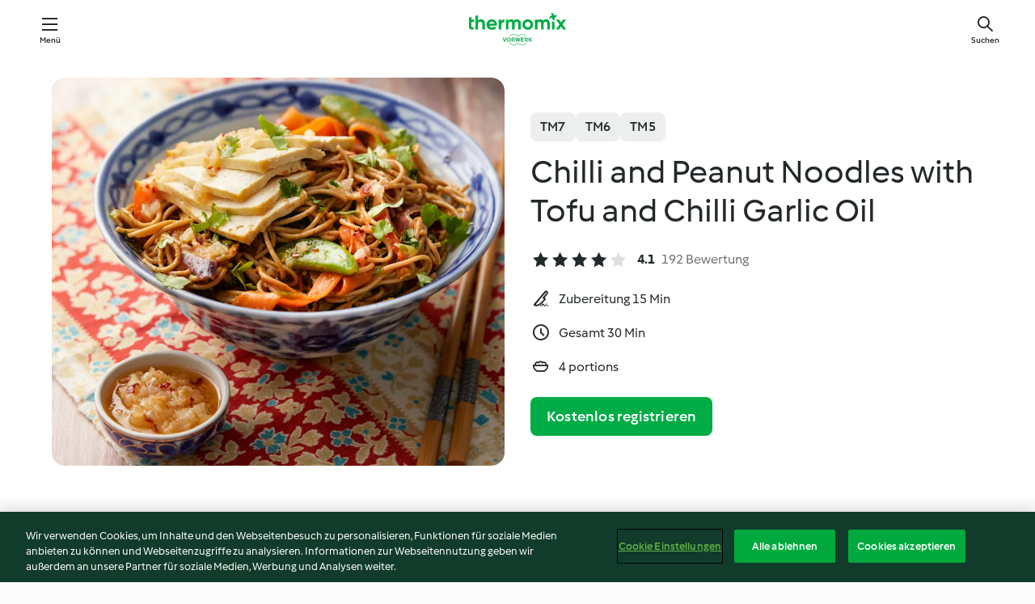

--- FILE ---
content_type: text/html; charset=utf-8
request_url: https://cookidoo.de/recipes/recipe/de-DE/r576824
body_size: 11754
content:
<!DOCTYPE html>
<html
  lang="de-DE"
  class="cicd2-theme">
<head>
    <meta property="og:url" content="https://cookidoo.de/recipes/recipe/de-DE/r576824"/>
    <meta property="og:title" content="Chilli and Peanut Noodles with Tofu and Chilli Garlic Oil"/>
    <meta property="og:description" content="Eine ganze Welt voller Thermomix® Rezepte – Cookidoo® bringt Köstlichkeiten aus aller Welt zu dir nach Hause.
Eine riesige Auswahl an Rezepten und Ideen – hier findest du garantiert bei jedem Besuch kulinarische Inspirationen."/>
    <meta property="og:image" content="https://assets.tmecosys.com/image/upload/t_web_rdp_recipe_584x480/img/recipe/ras/Assets/C6583534-854B-423E-9198-8243D7F369E6/Derivates/f787aa4d-80be-405a-88e8-7659c3e166f0.jpg"/>
    <meta name="robots" content="noarchive"/>
    <meta charset="utf-8">
    <meta name="viewport" content="width=device-width, initial-scale=1, shrink-to-fit=no">
    <link rel="stylesheet" href="https://patternlib-all.prod.external.eu-tm-prod.vorwerk-digital.com/pl-core-29.3.2-b33824b8018a0840049d6c20603cb31e.css">
      <link rel="stylesheet" href="https://patternlib-all.prod.external.eu-tm-prod.vorwerk-digital.com/cicd2-theme-29.3.2-38102d1b98d85afb94b9d25dab3bae9c.css">
    <link rel="stylesheet" href="https://recipepublic-all.prod.external.eu-tm-prod.vorwerk-digital.com/bundle-7e9da6437349bf80779b292c7cffc47b.css">
    <link rel="icon" href="https://patternlib-all.prod.external.eu-tm-prod.vorwerk-digital.com/favicon-02a92602e0cf506ebd0186892a17fd82.ico">
    <link rel="preconnect" href="https://assets.tmecosys.com" crossorigin="anonymous">
    <script>"use strict";(()=>{function c(n){let t=document.cookie.match(new RegExp("(^| )"+n+"=([^;]+)"));if(t)return t[2]}var e={get:c};e.get("v-authenticated")?document.documentElement.classList.add("is-authenticated"):document.documentElement.classList.add("is-unauthenticated");})();
</script>
    <title>Chilli and Peanut Noodles with Tofu and Chilli Garlic Oil - Cookidoo® – das offizielle Thermomix®-Rezept-Portal</title>
    <link rel="stylesheet" href="https://patternlib-all.prod.external.eu-tm-prod.vorwerk-digital.com/pl-recipe-2.18.3-4949e3c3f2b6c536234d63e48d89c215.css">
    <script type="application/ld+json">{"@context":"http://schema.org/","@type":"Recipe","name":"Chilli and Peanut Noodles with Tofu and Chilli Garlic Oil","image":"https://assets.tmecosys.com/image/upload/t_web_rdp_recipe_584x480_1_5x/img/recipe/ras/Assets/C6583534-854B-423E-9198-8243D7F369E6/Derivates/f787aa4d-80be-405a-88e8-7659c3e166f0.jpg","totalTime":"PT30M","cookTime":"PT30M","prepTime":"PT15M","recipeYield":"4 portions","recipeCategory":["Main dishes - other","Main dishes - vegetarian"],"recipeIngredient":[" water","2 garlic cloves","1 tsp dried chilli flakes","50 g shallots","60 g coconut oil","150 g sugar snap peas","1 red pepper","140 g red onions","100 g carrots","200 g dried buckwheat soba noodles","15 g fresh root ginger","50 g peanut butter","45 g tamari","1 tsp sesame oil","40 g rice vinegar","10 g maple syrup","15 g lime juice","20 g Korean chilli paste (gochujang)","280 g firm tofu","10 g fresh coriander leaves","2 sprigs fresh basil leaves"],"nutrition":{"@type":"NutritionInformation","calories":"609 kcal","carbohydrateContent":"54 g","fatContent":"30 g","proteinContent":"25 g"},"inLanguage":"de-DE","author":{"@type":"Organization","name":"Vorwerk Home & Co. KmG","address":"Wolleraustrasse 11a\n8807 Freienbach\nSchweiz","url":"https://cookidoo.de"},"aggregateRating":{"@id":"AggregatedRating"}}</script>
</head>

<body>
  <core-user-info
    condition="html.is-authenticated"
    base="/profile/api/user"
    community-profile="/community/profile/de-DE"
    devices="/customer-devices/api/my-devices/versions"
    >
  </core-user-info>
  
  <div class="page-content">
      
  <header tabindex="-1" class="page-header">
    <div class="page-header__content">
      <a href="#main-content" class="link--skip">Springe zum Hauptinhalt</a>
          <a class="logo page-header__home authenticated-only" href="/foundation/de-DE/for-you"
            aria-label="Link to the home page">
            <img class="logo" src="https://patternlib-all.prod.external.eu-tm-prod.vorwerk-digital.com/logo_thermomix-02469c2fb4fca55fc3c397286d9e7fe0.svg"
              alt="Thermomix®">
          </a>
          <a class="logo page-header__home unauthenticated-only" href="/foundation/de-DE/explore"
            aria-label="Link to the home page">
            <img class="logo" src="https://patternlib-all.prod.external.eu-tm-prod.vorwerk-digital.com/logo_thermomix-02469c2fb4fca55fc3c397286d9e7fe0.svg"
              alt="Thermomix®">
          </a>
      <core-nav class="page-header__nav">
        <nav class="core-nav__nav" role="navigation">
          <button class="core-nav__trigger">Menü</button>
          <div class="core-nav__container">
            <ul class="core-nav__main-links authenticated-only">
                <li class="core-nav__item">
                  <a href="/foundation/de-DE/for-you"
                    class="core-nav__link">Für dich</a>
                </li>
              <li class="core-nav__item">
                <a href="/foundation/de-DE/explore"
                  class="core-nav__link">Entdecken</a>
              </li>
              <li class="core-nav__item">
                <a href="/organize/de-DE/my-recipes"
                  class="core-nav__link">Meine Rezepte</a>
              </li>
              <li class="core-nav__item">
                <a href="/planning/de-DE/my-week"
                  class="core-nav__link">Meine Woche</a>
              </li>
                <li class="core-nav__item">
                  <a href="/shopping/de-DE"
                    class="core-nav__link">Einkaufsliste</a>
                </li>
            </ul>
            <ul class=" core-nav__main-links unauthenticated-only">
              <li class="core-nav__item">
                <a href="/foundation/de-DE/explore"
                  class="core-nav__link">Entdecken</a>
              </li>
              <li class="core-nav__item">
                <a href="/foundation/de-DE/membership"
                  class="core-nav__link">Abo Vorteile</a>
              </li>
              <li class="core-nav__item">
                <a href="/foundation/de-DE/help"
                  class="core-nav__link">Hilfe</a>
              </li>
            </ul>
            <ul class="core-nav__links unauthenticated-only">
              <li class="core-nav__item">
                <a href="/ciam/register/start"
                  class="core-nav__link page-header__sign-up page-header__icon">Registrieren</a>
              </li>
              <li class="core-nav__item">
                <a href="/profile/de-DE/login?redirectAfterLogin=%2Frecipes%2Frecipe%2Fde-DE%2Fr576824"
                  class="core-nav__link page-header__login page-header__icon">Anmelden</a>
              </li>
            </ul>
            <div role="separator" aria-orientation="vertical"
              class="core-nav__separator separator-vertical separator-vertical--silver-20"></div>
            <core-user-profile class="authenticated-only">
              <core-dropdown-menu class="core-nav__dropdown core-nav__dropdown--profile" align="bottom-right">
                <button class="core-dropdown-menu__trigger core-nav__dropdown-trigger">
                  <span class="core-nav__dropdown-trigger-icon" aria-hidden="true"></span>
                  <img class="core-nav__dropdown-trigger-picture" src alt>
                  <span class="core-dropdown-menu__trigger-text">
                      Profil
                  </span>
                </button>
                <div class="core-dropdown-menu__content core-nav__dropdown-content">
                  <ul class="core-dropdown-list core-nav__dropdown-list">
                    <li class="core-community-profile__link">
                      <a href="/community/profile/de-DE"
                        class="core-dropdown-list__item core-nav__link core-nav__link--community">
                        <core-community-profile>
                          <span class="core-community-profile__icon" aria-hidden="true"></span>
                          <img class="core-community-profile__picture" src alt>
                          <div class="core-community-profile__heading-group">
                            <span class="core-community-profile__header">Profil</span>
                            <span class="core-community-profile__subheader">Profil anzeigen</span>
                          </div>
                        </core-community-profile>
                      </a>
                    </li>
                    <li>
                      <a href="/commerce/de-DE/membership"
                        class="core-dropdown-list__item core-nav__link">Konto</a>
                    </li>
                    <li>
                      <a href="/foundation/de-DE/help"
                        class="core-dropdown-list__item core-nav__link">Hilfe</a>
                    </li>
                    <li>
                      <a href="/profile/logout"
                        class="core-dropdown-list__item core-nav__link">Abmelden</a>
                    </li>
                  </ul>
                </div>
              </core-dropdown-menu>
            </core-user-profile>
          </div>
          <div role="separator" aria-orientation="vertical"
            class="core-nav__separator separator-vertical separator-vertical--silver-20"></div>
        </nav>
      </core-nav>
      <a class="page-header__search page-header__icon" href="/search/de-DE"
        aria-label="Suchen">Suchen</a>
    </div>
  </header>
  <recipe-scrollspy>
    <nav class="recipe-scrollspy__nav">
        <a href="#ingredients-section" class="recipe-scrollspy__link">Zutaten</a>
  
      <a href="#difficulty-section" class="recipe-scrollspy__link">Schwierigkeitsgrad</a>
  
        <a href="#nutrition-section" class="recipe-scrollspy__link">Nährwerte</a>
  
        <a href="#also-featured-in-section" class="recipe-scrollspy__link">Auch enthalten in</a>
  
      <a id="recipe-scrollspy-alternative-recipes" href="#alternative-recipes" class="recipe-scrollspy__link">Das könnte dir auch gefallen</a>
    </nav>
  </recipe-scrollspy>

  <recipe-details id="main-content">
    <recipe-card>
      <div class="recipe-card__wrapper">
        <div class="recipe-card__image-wrapper">
            <core-image-loader>
              <img
                class="recipe-card__image"
                  src="https://assets.tmecosys.com/image/upload/t_web_rdp_recipe_584x480/img/recipe/ras/Assets/C6583534-854B-423E-9198-8243D7F369E6/Derivates/f787aa4d-80be-405a-88e8-7659c3e166f0.jpg"
                  srcset="https://assets.tmecosys.com/image/upload/t_web_rdp_recipe_584x480/img/recipe/ras/Assets/C6583534-854B-423E-9198-8243D7F369E6/Derivates/f787aa4d-80be-405a-88e8-7659c3e166f0.jpg 584w, https://assets.tmecosys.com/image/upload/t_web_rdp_recipe_584x480_1_5x/img/recipe/ras/Assets/C6583534-854B-423E-9198-8243D7F369E6/Derivates/f787aa4d-80be-405a-88e8-7659c3e166f0.jpg 876w"
                    sizes="(min-width: 1333px) 584px, (min-width: 768px) 50vw, 100vw"
                alt="Chilli and Peanut Noodles with Tofu and Chilli Garlic Oil"
                title="Chilli and Peanut Noodles with Tofu and Chilli Garlic Oil"/>
            </core-image-loader>
        </div>
        <div class="recipe-card__info">
    
            <div class="recipe-card__header">
              <div class="recipe-card__header-left">
                  <rdp-badges id="tm-versions-modal">
                      <button class="core-chip-button core-chip-button--flat core-chip-button--x-small">
                        TM7
                      </button>
                      <button class="core-chip-button core-chip-button--flat core-chip-button--x-small">
                        TM6
                      </button>
                      <button class="core-chip-button core-chip-button--flat core-chip-button--x-small">
                        TM5
                      </button>
                  </rdp-badges>
                
                  <core-modal
                    trigger-id="tm-versions-modal"
                    class="tm-versions-modal"
                    prevent-body-scroll="true"
                    hidden>
                    <div class="core-modal__wrapper">
                      <div class="core-modal__container" role="dialog" aria-modal="true">
                  
                        <div class="core-modal__header">
                          <h2>Geräte und Zubehör</h2>
                          <button class="core-modal__close" aria-label="Close Modal"></button>
                        </div>
                  
                        <core-scrollbar class="core-modal__content" fadeout-top>
                          <div class="core-scrollbar__content">
                  
                            <rdp-tm-versions>
                              <p class="rdp-tm-versions__description">Dieses Rezept ist für eine bestimmte Geräte- und Zubehörkombination konzipiert. Ohne diese erforderliche Ausstattung können wir kein erfolgreiches Ergebnis garantieren.</p>
                              <div class="rdp-tm-versions__list">
                                  <div class="rdp-tm-versions__item">
                                    <img src="https://patternlib-all.prod.external.eu-tm-prod.vorwerk-digital.com/tm7-83b22c91a1a1e7fee3797168f05f9754.png" class="rdp-tm-versions__image"/>
                                    <div class="rdp-tm-versions__wrapper">
                                      <span class="rdp-tm-versions__name">Thermomix® TM7</span>
                                      <span class="rdp-tm-versions__compatibility">
                                        <span class="icon icon--checkmark-circle icon--xxxs"></span>Kompatibel
                                      </span>
                                    </div>
                                  </div>
                                  <div class="rdp-tm-versions__item">
                                    <img src="https://patternlib-all.prod.external.eu-tm-prod.vorwerk-digital.com/tm6-fff867f1cfc7f35118b8b6dfffca8339.png" class="rdp-tm-versions__image"/>
                                    <div class="rdp-tm-versions__wrapper">
                                      <span class="rdp-tm-versions__name">Thermomix® TM6</span>
                                      <span class="rdp-tm-versions__compatibility">
                                        <span class="icon icon--checkmark-circle icon--xxxs"></span>Kompatibel
                                      </span>
                                    </div>
                                  </div>
                                  <div class="rdp-tm-versions__item">
                                    <img src="https://patternlib-all.prod.external.eu-tm-prod.vorwerk-digital.com/tm5-a3a665744eb0093e9108135bf6b1baa4.png" class="rdp-tm-versions__image"/>
                                    <div class="rdp-tm-versions__wrapper">
                                      <span class="rdp-tm-versions__name">Thermomix® TM5</span>
                                      <span class="rdp-tm-versions__compatibility">
                                        <span class="icon icon--checkmark-circle icon--xxxs"></span>Kompatibel
                                      </span>
                                    </div>
                                  </div>
                              </div>
                            </rdp-tm-versions>
                  
                  
                          </div>
                        </core-scrollbar>
                  
                        <div class="core-modal__footer">
                          <a class="button--inline rdp-tm-versions__more" href="/foundation/de-DE/thermomix-compatibility">Weitere Informationen</a>
                        </div>
                      </div>
                    </div>
                  </core-modal>
                
              </div>
            </div>
    
          <div class="recipe-card__content">
            <core-ellipsis lines-count="3">
              <h1 class="recipe-card__section recipe-card__name">Chilli and Peanut Noodles with Tofu and Chilli Garlic Oil</h1>
            </core-ellipsis>
            
            <core-rating>
  <div class="core-rating__rating-list">
      <span class="core-rating__point core-rating__point--full"></span>
      <span class="core-rating__point core-rating__point--full"></span>
      <span class="core-rating__point core-rating__point--full"></span>
      <span class="core-rating__point core-rating__point--full"></span>
      <span class="core-rating__point "></span>
  </div>
    <span class="core-rating__counter">4.1</span>
    <span class="core-rating__label">
      
      192 Bewertung
      
    </span>
  <script type="application/ld+json">
  {
    "@context": "http://schema.org",
    "@type": "AggregateRating",
    "@id": "AggregatedRating",
    "ratingValue": 4.1,
    "reviewCount": 192
  }
  </script>
</core-rating>

            <div class="recipe-card__cook-params">
              <div class="recipe-card__cook-param">
                <span class="icon icon--time-preparation"></span>
                <span>Zubereitung 15 Min </span>
              </div>
              <div class="recipe-card__cook-param">
                <span class="icon icon--time"></span>
                <span>Gesamt 30 Min</span>
              </div>
              <div class="recipe-card__cook-param">
                <span class="icon icon--servings"></span>
                <span>4 portions</span>
              </div>
            </div>
          </div>
    
          <div class="recipe-card__footer">
            <a class="button--primary recipe-card__action-button recipe-card__action-button--primary"
              title="Kostenlos registrieren"
              href="/ciam/register/start">Kostenlos registrieren</a>
          </div>
        </div>
      </div>
    </recipe-card>
    
    <recipe-content>
      <div class="recipe-content__left">
        <div mobile-order="1">
          <div id="ingredients-section" class="recipe-content__section">
            <h4 class="recipe-content__title">Zutaten</h4>
              <div class="recipe-content__inner-section">
                <ul class="ul--clean">
                    <li>
          <recipe-ingredient>
            <div class="recipe-ingredient__wrapper">
                <img class="recipe-ingredient__image"   src="https://assets.tmecosys.com/image/upload/t_web_ingredient_48x48/icons/ingredient_icons/54"
            srcset="https://assets.tmecosys.com/image/upload/t_web_ingredient_48x48/icons/ingredient_icons/54 48w, https://assets.tmecosys.com/image/upload/t_web_ingredient_48x48_1_5x/icons/ingredient_icons/54 72w, https://assets.tmecosys.com/image/upload/t_web_ingredient_48x48_2x/icons/ingredient_icons/54 96w"
              sizes="48px"
           />
          
                <div class="recipe-ingredient__content">
                  <span class="recipe-ingredient__name">
                    water 
                  </span>
                    <span class="recipe-ingredient__description">for cooking noodles</span>
                </div>
                <span class="recipe-ingredient__amount">
                    
                </span>
            </div>
          </recipe-ingredient>
          </li>
                    <li>
          <recipe-ingredient>
            <div class="recipe-ingredient__wrapper">
                <img class="recipe-ingredient__image"   src="https://assets.tmecosys.com/image/upload/t_web_ingredient_48x48/icons/ingredient_icons/352"
            srcset="https://assets.tmecosys.com/image/upload/t_web_ingredient_48x48/icons/ingredient_icons/352 48w, https://assets.tmecosys.com/image/upload/t_web_ingredient_48x48_1_5x/icons/ingredient_icons/352 72w, https://assets.tmecosys.com/image/upload/t_web_ingredient_48x48_2x/icons/ingredient_icons/352 96w"
              sizes="48px"
           />
          
                <div class="recipe-ingredient__content">
                  <span class="recipe-ingredient__name">
                    garlic cloves 
                  </span>
                </div>
                <span class="recipe-ingredient__amount">
                      2
                    
                </span>
            </div>
          </recipe-ingredient>
          </li>
                    <li>
          <recipe-ingredient>
            <div class="recipe-ingredient__wrapper">
                <img class="recipe-ingredient__image"   src="https://assets.tmecosys.com/image/upload/t_web_ingredient_48x48/icons/ingredient_icons/2478"
            srcset="https://assets.tmecosys.com/image/upload/t_web_ingredient_48x48/icons/ingredient_icons/2478 48w, https://assets.tmecosys.com/image/upload/t_web_ingredient_48x48_1_5x/icons/ingredient_icons/2478 72w, https://assets.tmecosys.com/image/upload/t_web_ingredient_48x48_2x/icons/ingredient_icons/2478 96w"
              sizes="48px"
           />
          
                <div class="recipe-ingredient__content">
                  <span class="recipe-ingredient__name">
                    dried chilli flakes 
                  </span>
                </div>
                <span class="recipe-ingredient__amount">
                      1
                    tsp
                </span>
            </div>
          </recipe-ingredient>
          </li>
                    <li>
          <recipe-ingredient>
            <div class="recipe-ingredient__wrapper">
                <img class="recipe-ingredient__image"   src="https://assets.tmecosys.com/image/upload/t_web_ingredient_48x48/icons/ingredient_icons/238"
            srcset="https://assets.tmecosys.com/image/upload/t_web_ingredient_48x48/icons/ingredient_icons/238 48w, https://assets.tmecosys.com/image/upload/t_web_ingredient_48x48_1_5x/icons/ingredient_icons/238 72w, https://assets.tmecosys.com/image/upload/t_web_ingredient_48x48_2x/icons/ingredient_icons/238 96w"
              sizes="48px"
           />
          
                <div class="recipe-ingredient__content">
                  <span class="recipe-ingredient__name">
                    shallots 
                  </span>
                    <span class="recipe-ingredient__description">halved</span>
                </div>
                <span class="recipe-ingredient__amount">
                      50
                    g
                </span>
            </div>
          </recipe-ingredient>
          </li>
                    <li>
          <recipe-ingredient>
            <div class="recipe-ingredient__wrapper">
                <img class="recipe-ingredient__image"   src="https://assets.tmecosys.com/image/upload/t_web_ingredient_48x48/icons/ingredient_icons/2214"
            srcset="https://assets.tmecosys.com/image/upload/t_web_ingredient_48x48/icons/ingredient_icons/2214 48w, https://assets.tmecosys.com/image/upload/t_web_ingredient_48x48_1_5x/icons/ingredient_icons/2214 72w, https://assets.tmecosys.com/image/upload/t_web_ingredient_48x48_2x/icons/ingredient_icons/2214 96w"
              sizes="48px"
           />
          
                <div class="recipe-ingredient__content">
                  <span class="recipe-ingredient__name">
                    coconut oil 
                  </span>
                </div>
                <span class="recipe-ingredient__amount">
                      60
                    g
                </span>
            </div>
          </recipe-ingredient>
          </li>
                    <li>
          <recipe-ingredient>
            <div class="recipe-ingredient__wrapper">
                <img class="recipe-ingredient__image"   src="https://assets.tmecosys.com/image/upload/t_web_ingredient_48x48/icons/ingredient_icons/1961"
            srcset="https://assets.tmecosys.com/image/upload/t_web_ingredient_48x48/icons/ingredient_icons/1961 48w, https://assets.tmecosys.com/image/upload/t_web_ingredient_48x48_1_5x/icons/ingredient_icons/1961 72w, https://assets.tmecosys.com/image/upload/t_web_ingredient_48x48_2x/icons/ingredient_icons/1961 96w"
              sizes="48px"
           />
          
                <div class="recipe-ingredient__content">
                  <span class="recipe-ingredient__name">
                    sugar snap peas 
                  </span>
                </div>
                <span class="recipe-ingredient__amount">
                      150
                    g
                </span>
            </div>
          </recipe-ingredient>
          </li>
                    <li>
          <recipe-ingredient>
            <div class="recipe-ingredient__wrapper">
                <img class="recipe-ingredient__image"   src="https://assets.tmecosys.com/image/upload/t_web_ingredient_48x48/icons/ingredient_icons/43"
            srcset="https://assets.tmecosys.com/image/upload/t_web_ingredient_48x48/icons/ingredient_icons/43 48w, https://assets.tmecosys.com/image/upload/t_web_ingredient_48x48_1_5x/icons/ingredient_icons/43 72w, https://assets.tmecosys.com/image/upload/t_web_ingredient_48x48_2x/icons/ingredient_icons/43 96w"
              sizes="48px"
           />
          
                <div class="recipe-ingredient__content">
                  <span class="recipe-ingredient__name">
                    red pepper 
                  </span>
                    <span class="recipe-ingredient__description"> (approx. 150 g), sliced (1 cm)</span>
                </div>
                <span class="recipe-ingredient__amount">
                      1
                    
                </span>
            </div>
          </recipe-ingredient>
          </li>
                    <li>
          <recipe-ingredient>
            <div class="recipe-ingredient__wrapper">
                <img class="recipe-ingredient__image"   src="https://assets.tmecosys.com/image/upload/t_web_ingredient_48x48/icons/ingredient_icons/256"
            srcset="https://assets.tmecosys.com/image/upload/t_web_ingredient_48x48/icons/ingredient_icons/256 48w, https://assets.tmecosys.com/image/upload/t_web_ingredient_48x48_1_5x/icons/ingredient_icons/256 72w, https://assets.tmecosys.com/image/upload/t_web_ingredient_48x48_2x/icons/ingredient_icons/256 96w"
              sizes="48px"
           />
          
                <div class="recipe-ingredient__content">
                  <span class="recipe-ingredient__name">
                    red onions 
                  </span>
                    <span class="recipe-ingredient__description">sliced (1 cm)</span>
                </div>
                <span class="recipe-ingredient__amount">
                      140
                    g
                </span>
            </div>
          </recipe-ingredient>
          </li>
                    <li>
          <recipe-ingredient>
            <div class="recipe-ingredient__wrapper">
                <img class="recipe-ingredient__image"   src="https://assets.tmecosys.com/image/upload/t_web_ingredient_48x48/icons/ingredient_icons/10"
            srcset="https://assets.tmecosys.com/image/upload/t_web_ingredient_48x48/icons/ingredient_icons/10 48w, https://assets.tmecosys.com/image/upload/t_web_ingredient_48x48_1_5x/icons/ingredient_icons/10 72w, https://assets.tmecosys.com/image/upload/t_web_ingredient_48x48_2x/icons/ingredient_icons/10 96w"
              sizes="48px"
           />
          
                <div class="recipe-ingredient__content">
                  <span class="recipe-ingredient__name">
                    carrots 
                  </span>
                    <span class="recipe-ingredient__description">peeled into ribbons</span>
                </div>
                <span class="recipe-ingredient__amount">
                      100
                    g
                </span>
            </div>
          </recipe-ingredient>
          </li>
                    <li>
          <recipe-ingredient>
            <div class="recipe-ingredient__wrapper">
                <img class="recipe-ingredient__image"   src="https://assets.tmecosys.com/image/upload/t_web_ingredient_48x48/icons/ingredient_icons/5562"
            srcset="https://assets.tmecosys.com/image/upload/t_web_ingredient_48x48/icons/ingredient_icons/5562 48w, https://assets.tmecosys.com/image/upload/t_web_ingredient_48x48_1_5x/icons/ingredient_icons/5562 72w, https://assets.tmecosys.com/image/upload/t_web_ingredient_48x48_2x/icons/ingredient_icons/5562 96w"
              sizes="48px"
           />
          
                <div class="recipe-ingredient__content">
                  <span class="recipe-ingredient__name">
                    dried buckwheat soba noodles 
                  </span>
                </div>
                <span class="recipe-ingredient__amount">
                      200
                    g
                </span>
            </div>
          </recipe-ingredient>
          </li>
                    <li>
          <recipe-ingredient>
            <div class="recipe-ingredient__wrapper">
                <img class="recipe-ingredient__image"   src="https://assets.tmecosys.com/image/upload/t_web_ingredient_48x48/icons/ingredient_icons/11"
            srcset="https://assets.tmecosys.com/image/upload/t_web_ingredient_48x48/icons/ingredient_icons/11 48w, https://assets.tmecosys.com/image/upload/t_web_ingredient_48x48_1_5x/icons/ingredient_icons/11 72w, https://assets.tmecosys.com/image/upload/t_web_ingredient_48x48_2x/icons/ingredient_icons/11 96w"
              sizes="48px"
           />
          
                <div class="recipe-ingredient__content">
                  <span class="recipe-ingredient__name">
                    fresh root ginger 
                  </span>
                    <span class="recipe-ingredient__description">peeled, cut in round slices (2 mm)</span>
                </div>
                <span class="recipe-ingredient__amount">
                      15
                    g
                </span>
            </div>
          </recipe-ingredient>
          </li>
                    <li>
          <recipe-ingredient>
            <div class="recipe-ingredient__wrapper">
                <img class="recipe-ingredient__image"   src="https://assets.tmecosys.com/image/upload/t_web_ingredient_48x48/icons/ingredient_icons/4026"
            srcset="https://assets.tmecosys.com/image/upload/t_web_ingredient_48x48/icons/ingredient_icons/4026 48w, https://assets.tmecosys.com/image/upload/t_web_ingredient_48x48_1_5x/icons/ingredient_icons/4026 72w, https://assets.tmecosys.com/image/upload/t_web_ingredient_48x48_2x/icons/ingredient_icons/4026 96w"
              sizes="48px"
           />
          
                <div class="recipe-ingredient__content">
                  <span class="recipe-ingredient__name">
                    peanut butter 
                  </span>
                    <span class="recipe-ingredient__description">(see tips)</span>
                </div>
                <span class="recipe-ingredient__amount">
                      50
                    g
                </span>
            </div>
          </recipe-ingredient>
          </li>
                    <li>
          <recipe-ingredient>
            <div class="recipe-ingredient__wrapper">
                <img class="recipe-ingredient__image"   src="https://assets.tmecosys.com/image/upload/t_web_ingredient_48x48/icons/ingredient_icons/5205"
            srcset="https://assets.tmecosys.com/image/upload/t_web_ingredient_48x48/icons/ingredient_icons/5205 48w, https://assets.tmecosys.com/image/upload/t_web_ingredient_48x48_1_5x/icons/ingredient_icons/5205 72w, https://assets.tmecosys.com/image/upload/t_web_ingredient_48x48_2x/icons/ingredient_icons/5205 96w"
              sizes="48px"
           />
          
                <div class="recipe-ingredient__content">
                  <span class="recipe-ingredient__name">
                    tamari 
                  </span>
                </div>
                <span class="recipe-ingredient__amount">
                      45
                    g
                </span>
            </div>
              <span class="recipe-ingredient__alternative">
                  
                light soy sauce
              </span>
          </recipe-ingredient>
          </li>
                    <li>
          <recipe-ingredient>
            <div class="recipe-ingredient__wrapper">
                <img class="recipe-ingredient__image"   src="https://assets.tmecosys.com/image/upload/t_web_ingredient_48x48/icons/ingredient_icons/3250"
            srcset="https://assets.tmecosys.com/image/upload/t_web_ingredient_48x48/icons/ingredient_icons/3250 48w, https://assets.tmecosys.com/image/upload/t_web_ingredient_48x48_1_5x/icons/ingredient_icons/3250 72w, https://assets.tmecosys.com/image/upload/t_web_ingredient_48x48_2x/icons/ingredient_icons/3250 96w"
              sizes="48px"
           />
          
                <div class="recipe-ingredient__content">
                  <span class="recipe-ingredient__name">
                    sesame oil 
                  </span>
                </div>
                <span class="recipe-ingredient__amount">
                      1
                    tsp
                </span>
            </div>
          </recipe-ingredient>
          </li>
                    <li>
          <recipe-ingredient>
            <div class="recipe-ingredient__wrapper">
                <img class="recipe-ingredient__image"   src="https://assets.tmecosys.com/image/upload/t_web_ingredient_48x48/icons/ingredient_icons/1450"
            srcset="https://assets.tmecosys.com/image/upload/t_web_ingredient_48x48/icons/ingredient_icons/1450 48w, https://assets.tmecosys.com/image/upload/t_web_ingredient_48x48_1_5x/icons/ingredient_icons/1450 72w, https://assets.tmecosys.com/image/upload/t_web_ingredient_48x48_2x/icons/ingredient_icons/1450 96w"
              sizes="48px"
           />
          
                <div class="recipe-ingredient__content">
                  <span class="recipe-ingredient__name">
                    rice vinegar 
                  </span>
                </div>
                <span class="recipe-ingredient__amount">
                      40
                    g
                </span>
            </div>
          </recipe-ingredient>
          </li>
                    <li>
          <recipe-ingredient>
            <div class="recipe-ingredient__wrapper">
                <img class="recipe-ingredient__image"   src="https://assets.tmecosys.com/image/upload/t_web_ingredient_48x48/icons/ingredient_icons/2840"
            srcset="https://assets.tmecosys.com/image/upload/t_web_ingredient_48x48/icons/ingredient_icons/2840 48w, https://assets.tmecosys.com/image/upload/t_web_ingredient_48x48_1_5x/icons/ingredient_icons/2840 72w, https://assets.tmecosys.com/image/upload/t_web_ingredient_48x48_2x/icons/ingredient_icons/2840 96w"
              sizes="48px"
           />
          
                <div class="recipe-ingredient__content">
                  <span class="recipe-ingredient__name">
                    maple syrup 
                  </span>
                </div>
                <span class="recipe-ingredient__amount">
                      10
                    g
                </span>
            </div>
          </recipe-ingredient>
          </li>
                    <li>
          <recipe-ingredient>
            <div class="recipe-ingredient__wrapper">
                <img class="recipe-ingredient__image"   src="https://assets.tmecosys.com/image/upload/t_web_ingredient_48x48/icons/ingredient_icons/60"
            srcset="https://assets.tmecosys.com/image/upload/t_web_ingredient_48x48/icons/ingredient_icons/60 48w, https://assets.tmecosys.com/image/upload/t_web_ingredient_48x48_1_5x/icons/ingredient_icons/60 72w, https://assets.tmecosys.com/image/upload/t_web_ingredient_48x48_2x/icons/ingredient_icons/60 96w"
              sizes="48px"
           />
          
                <div class="recipe-ingredient__content">
                  <span class="recipe-ingredient__name">
                    lime juice 
                  </span>
                </div>
                <span class="recipe-ingredient__amount">
                      15
                    g
                </span>
            </div>
          </recipe-ingredient>
          </li>
                    <li>
          <recipe-ingredient>
            <div class="recipe-ingredient__wrapper">
                <img class="recipe-ingredient__image"   src="https://assets.tmecosys.com/image/upload/t_web_ingredient_48x48/icons/ingredient_icons/5076"
            srcset="https://assets.tmecosys.com/image/upload/t_web_ingredient_48x48/icons/ingredient_icons/5076 48w, https://assets.tmecosys.com/image/upload/t_web_ingredient_48x48_1_5x/icons/ingredient_icons/5076 72w, https://assets.tmecosys.com/image/upload/t_web_ingredient_48x48_2x/icons/ingredient_icons/5076 96w"
              sizes="48px"
           />
          
                <div class="recipe-ingredient__content">
                  <span class="recipe-ingredient__name">
                    Korean chilli paste (gochujang) 
                  </span>
                </div>
                <span class="recipe-ingredient__amount">
                      20
                    g
                </span>
            </div>
          </recipe-ingredient>
          </li>
                    <li>
          <recipe-ingredient>
            <div class="recipe-ingredient__wrapper">
                <img class="recipe-ingredient__image"   src="https://assets.tmecosys.com/image/upload/t_web_ingredient_48x48/icons/ingredient_icons/1376"
            srcset="https://assets.tmecosys.com/image/upload/t_web_ingredient_48x48/icons/ingredient_icons/1376 48w, https://assets.tmecosys.com/image/upload/t_web_ingredient_48x48_1_5x/icons/ingredient_icons/1376 72w, https://assets.tmecosys.com/image/upload/t_web_ingredient_48x48_2x/icons/ingredient_icons/1376 96w"
              sizes="48px"
           />
          
                <div class="recipe-ingredient__content">
                  <span class="recipe-ingredient__name">
                    firm tofu 
                  </span>
                </div>
                <span class="recipe-ingredient__amount">
                      280
                    g
                </span>
            </div>
          </recipe-ingredient>
          </li>
                    <li>
          <recipe-ingredient>
            <div class="recipe-ingredient__wrapper">
                <img class="recipe-ingredient__image"   src="https://assets.tmecosys.com/image/upload/t_web_ingredient_48x48/icons/ingredient_icons/7180"
            srcset="https://assets.tmecosys.com/image/upload/t_web_ingredient_48x48/icons/ingredient_icons/7180 48w, https://assets.tmecosys.com/image/upload/t_web_ingredient_48x48_1_5x/icons/ingredient_icons/7180 72w, https://assets.tmecosys.com/image/upload/t_web_ingredient_48x48_2x/icons/ingredient_icons/7180 96w"
              sizes="48px"
           />
          
                <div class="recipe-ingredient__content">
                  <span class="recipe-ingredient__name">
                    fresh coriander leaves 
                  </span>
                    <span class="recipe-ingredient__description">roughly chopped, plus extra for garnishing</span>
                </div>
                <span class="recipe-ingredient__amount">
                      10
                    g
                </span>
            </div>
          </recipe-ingredient>
          </li>
                    <li>
          <recipe-ingredient>
            <div class="recipe-ingredient__wrapper">
                <img class="recipe-ingredient__image"   src="https://assets.tmecosys.com/image/upload/t_web_ingredient_48x48/icons/ingredient_icons/2"
            srcset="https://assets.tmecosys.com/image/upload/t_web_ingredient_48x48/icons/ingredient_icons/2 48w, https://assets.tmecosys.com/image/upload/t_web_ingredient_48x48_1_5x/icons/ingredient_icons/2 72w, https://assets.tmecosys.com/image/upload/t_web_ingredient_48x48_2x/icons/ingredient_icons/2 96w"
              sizes="48px"
           />
          
                <div class="recipe-ingredient__content">
                  <span class="recipe-ingredient__name">
                    fresh basil leaves 
                  </span>
                    <span class="recipe-ingredient__description">roughly torn, plus extra for garnishing</span>
                </div>
                <span class="recipe-ingredient__amount">
                      2
                    sprigs
                </span>
            </div>
          </recipe-ingredient>
          </li>
                </ul>
              </div>
          </div>
          <hr>
        </div>
        <div mobile-order="3">
          <div id="difficulty-section" class="recipe-content__section">
            <h4 class="recipe-content__title">Schwierigkeitsgrad</h4>
            <rdp-difficulty>
              <span class="icon icon--s icon--chef-hat"></span>
              <p>einfach</p>
            </rdp-difficulty>
          </div>
          <hr>
            <div id="nutrition-section" class="recipe-content__section">
              <h4 class="recipe-content__title">
                Nährwerte
                <span class="recipe-content__subtitle">pro 1 portion</span>
              </h4>
              <rdp-nutritious>
                  <div class="rdp-nutritious__item">
                    <span class="rdp-nutritious__name">Natrium</span>
                    <span class="rdp-nutritious__value">
                        1129 mg 
                    </span>
                  </div>
                  <div class="rdp-nutritious__item">
                    <span class="rdp-nutritious__name">Eiweiß</span>
                    <span class="rdp-nutritious__value">
                        25 g 
                    </span>
                  </div>
                  <div class="rdp-nutritious__item">
                    <span class="rdp-nutritious__name">Brennwert</span>
                    <span class="rdp-nutritious__value">
                        2548 kJ  / 
                        609 kcal 
                    </span>
                  </div>
                  <div class="rdp-nutritious__item">
                    <span class="rdp-nutritious__name">Fett</span>
                    <span class="rdp-nutritious__value">
                        30 g 
                    </span>
                  </div>
                  <div class="rdp-nutritious__item">
                    <span class="rdp-nutritious__name">gesättigte Fettsäuren</span>
                    <span class="rdp-nutritious__value">
                        16 g 
                    </span>
                  </div>
                  <div class="rdp-nutritious__item">
                    <span class="rdp-nutritious__name">Kohlenhydrate</span>
                    <span class="rdp-nutritious__value">
                        54 g 
                    </span>
                  </div>
              </rdp-nutritious>
            </div>
            <hr>
        </div>
      </div>
      <div class="recipe-content__right">
        <div mobile-order="2">
          <div class="recipe-content__section">
            <recipe-membership-banner>
              <img src="https://patternlib-all.prod.external.eu-tm-prod.vorwerk-digital.com/cookidoo-world-da330b8ec91ef8ac5df385f0e440dffb.svg" class="recipe-membership-banner__image" />
              <h1 class="recipe-membership-banner__title">Gefällt dir, was du siehst?</h1>
              <h4 class="recipe-membership-banner__subtitle">Dieses Rezept und mehr als 100 000 weitere warten auf dich!</h4>
              <p class="recipe-membership-banner__description">Registriere dich jetzt und erhalte ein kostenloses 30-Tage Abo. Tauche ein in die kulinarische Welt von Cookidoo® - ohne jegliche Verpflichtung.</p>
              <a href="/ciam/register/start" class="button--primary">Kostenlos registrieren</a>
              <a href="/foundation/de-DE/membership" class="button--inline">Weitere Informationen</a>
            </recipe-membership-banner>
          </div>
          <hr>
        </div>
        <div mobile-order="4">
            <div id="also-featured-in-section" class="recipe-content__section">
              <h4 class="recipe-content__title">Auch enthalten in</h4>
              <rdp-collections>
                  <rdp-collection-tile>
                    <a class="rdp-collection-tile__wrapper" href="/collection/de-DE/p/col331334">
                      <img   src="https://assets.tmecosys.com/image/upload/t_web_col_80x80/img/collection/ras/Assets/56d5e010-3362-4608-a5b4-8b80599faa72/Derivates/60274827-a075-4ba6-b9a8-61d69760b544.jpg"
            srcset="https://assets.tmecosys.com/image/upload/t_web_col_80x80/img/collection/ras/Assets/56d5e010-3362-4608-a5b4-8b80599faa72/Derivates/60274827-a075-4ba6-b9a8-61d69760b544.jpg 80w, https://assets.tmecosys.com/image/upload/t_web_col_80x80_1_5x/img/collection/ras/Assets/56d5e010-3362-4608-a5b4-8b80599faa72/Derivates/60274827-a075-4ba6-b9a8-61d69760b544.jpg 120w, https://assets.tmecosys.com/image/upload/t_web_col_80x80_2x/img/collection/ras/Assets/56d5e010-3362-4608-a5b4-8b80599faa72/Derivates/60274827-a075-4ba6-b9a8-61d69760b544.jpg 160w"
              sizes="80px"
           class="rdp-collection-tile__image">
                      <div class="rdp-collection-tile__content">
                        <span class="rdp-collection-tile__name">Plant-based Kitchen</span>
                        <span class="rdp-collection-tile__info">30 Rezepte<br>Vereinigtes Königreich und Irland</span>
                      </div>
                    </a>
                  </rdp-collection-tile>
              </rdp-collections>
            </div>
            <hr>
        </div>
      </div>
    </recipe-content>
  </recipe-details>

  
  
  
  <div id="alternative-recipes" class="l-content l-content--additional recipe-alternative-recipes">
    <core-stripe class="core-stripe--modern" aria-labelledby="stripe-header" aria-describedby="stripe-description" role="region"
                 data-category="VrkNavCategory-RPF-007">
      <h3 class="core-stripe__header" id="stripe-header">
          Das könnte dir auch gefallen
      </h3>
        <div class="core-stripe__content">
          
  
          
            <core-tile class="core-tile--expanded" id="r446043" data-recipe-id="r446043"><a class="link--alt" href="/recipes/recipe/de-DE/r446043"><div aria-hidden="true" class="core-tile__image-wrapper">
    <img
      class="core-tile__image"
      alt="Vegan Paella with Smoked Tofu"
      title="Vegan Paella with Smoked Tofu"
      src="https://assets.tmecosys.com/image/upload/t_web_shared_recipe_221x240/img/recipe/ras/Assets/D58311CF-D56E-44B4-BB2C-9D4014A6E714/Derivates/f01fe9e6-82c3-4eab-bb68-794d4eb99079"
      sizes="221px"
      decoding="async"
      srcset="https://assets.tmecosys.com/image/upload/t_web_shared_recipe_221x240/img/recipe/ras/Assets/D58311CF-D56E-44B4-BB2C-9D4014A6E714/Derivates/f01fe9e6-82c3-4eab-bb68-794d4eb99079 221w, https://assets.tmecosys.com/image/upload/t_web_shared_recipe_221x240_1_5x/img/recipe/ras/Assets/D58311CF-D56E-44B4-BB2C-9D4014A6E714/Derivates/f01fe9e6-82c3-4eab-bb68-794d4eb99079 331w, https://assets.tmecosys.com/image/upload/t_web_shared_recipe_221x240_2x/img/recipe/ras/Assets/D58311CF-D56E-44B4-BB2C-9D4014A6E714/Derivates/f01fe9e6-82c3-4eab-bb68-794d4eb99079 442w"
    />
  </div><div class="core-tile__description-wrapper"><div class="core-tile__description"><core-ellipsis><p class="core-tile__description-text">Vegan Paella with Smoked Tofu</p></core-ellipsis><button class="core-tile__trigger authenticated-only context-menu-trigger" aria-label="Rezeptoptionen öffnen" type="button"></button></div><core-rating class="core-rating--short core-rating--small"><span class="core-rating__counter" aria-label="Bewertung 4.1">4.1</span><span class="core-rating__point core-rating__point--full" aria-disabled="true"></span><span class="core-rating__label" aria-label="aus 209 Bewertungen">(209)</span></core-rating><p class="core-tile__description-subline" aria-label="Gesamtzeit 25 Min">25 Min</p></div></a><core-context-menu trigger-class="context-menu-trigger" class="translate-x-[0.5px]"><ul class="core-dropdown-list"><li><core-transclude href="/planning/de-DE/transclude/manage-cook-today/r446043" prevent-page-reload="true" on="context-menu-open" context="core-context-menu"></core-transclude></li><li><core-transclude href="/organize/de-DE/transclude/manage-bookmark/r446043" prevent-page-reload="true" on="context-menu-open" context="core-context-menu"></core-transclude></li><li><core-transclude href="/organize/de-DE/transclude/manage-custom-list/r446043" prevent-page-reload="true" on="context-menu-open" context="core-context-menu"></core-transclude></li><li><core-transclude href="/planning/de-DE/transclude/manage-add-to-myweek/r446043" prevent-page-reload="true" on="context-menu-open" context="core-context-menu"></core-transclude></li><li><core-transclude href="/shopping/de-DE/partial/add-to-shopping-list/r446043" prevent-page-reload="true" on="context-menu-open" context="core-context-menu"></core-transclude></li><li><core-transclude href="/created-recipes/de-DE/partials/add-to-customer-recipes?recipeUrl=https%3A%2F%2Fcookidoo.de%2Frecipes%2Frecipe%2Fde-DE%2Fr446043" prevent-page-reload="true" on="context-menu-open" context="core-context-menu"></core-transclude></li><li data-error="401" data-redirect-param="redirectAfterLogin" class="display-none"><a href="/profile/de-DE/login?redirectAfterLogin=%2Fsearch%2Fde-DE%2Ffragments%2Fstripe%3Flimit%3D12%26lazyLoading%3Dtrue%26accessories%3DincludingFriend%252CincludingBladeCoverWithPeeler%252CincludingCutter%252CincludingSensor%26includeRating%3Dtrue%26like%3Dr576824" class="core-dropdown-list__item"><span class="icon" aria-hidden="true">refresh</span>Login erneuern</a></li></ul></core-context-menu></core-tile><core-tile class="core-tile--expanded" id="r752058" data-recipe-id="r752058"><a class="link--alt" href="/recipes/recipe/de-DE/r752058"><div aria-hidden="true" class="core-tile__image-wrapper">
    <img
      class="core-tile__image"
      alt="Satay Tofu Kebabs; Massaman Curry with Jasmine Rice"
      title="Satay Tofu Kebabs; Massaman Curry with Jasmine Rice"
      src="https://assets.tmecosys.com/image/upload/t_web_shared_recipe_221x240/img/recipe/ras/Assets/6cd698763674b83b26550ec9d9aeb172/Derivates/ab2e5644bf424a91f6dd38817a77c295c94e31e7"
      sizes="221px"
      decoding="async"
      srcset="https://assets.tmecosys.com/image/upload/t_web_shared_recipe_221x240/img/recipe/ras/Assets/6cd698763674b83b26550ec9d9aeb172/Derivates/ab2e5644bf424a91f6dd38817a77c295c94e31e7 221w, https://assets.tmecosys.com/image/upload/t_web_shared_recipe_221x240_1_5x/img/recipe/ras/Assets/6cd698763674b83b26550ec9d9aeb172/Derivates/ab2e5644bf424a91f6dd38817a77c295c94e31e7 331w, https://assets.tmecosys.com/image/upload/t_web_shared_recipe_221x240_2x/img/recipe/ras/Assets/6cd698763674b83b26550ec9d9aeb172/Derivates/ab2e5644bf424a91f6dd38817a77c295c94e31e7 442w"
    />
  </div><div class="core-tile__description-wrapper"><div class="core-tile__description"><core-ellipsis><p class="core-tile__description-text">Satay Tofu Kebabs; Massaman Curry with Jasmine Rice</p></core-ellipsis><button class="core-tile__trigger authenticated-only context-menu-trigger" aria-label="Rezeptoptionen öffnen" type="button"></button></div><core-rating class="core-rating--short core-rating--small"><span class="core-rating__counter" aria-label="Bewertung 4">4.0</span><span class="core-rating__point core-rating__point--full" aria-disabled="true"></span><span class="core-rating__label" aria-label="aus 1 Bewertungen">(1)</span></core-rating><p class="core-tile__description-subline" aria-label="Gesamtzeit 2 Std. 20 Min">2 Std. 20 Min</p></div></a><core-context-menu trigger-class="context-menu-trigger" class="translate-x-[0.5px]"><ul class="core-dropdown-list"><li><core-transclude href="/planning/de-DE/transclude/manage-cook-today/r752058" prevent-page-reload="true" on="context-menu-open" context="core-context-menu"></core-transclude></li><li><core-transclude href="/organize/de-DE/transclude/manage-bookmark/r752058" prevent-page-reload="true" on="context-menu-open" context="core-context-menu"></core-transclude></li><li><core-transclude href="/organize/de-DE/transclude/manage-custom-list/r752058" prevent-page-reload="true" on="context-menu-open" context="core-context-menu"></core-transclude></li><li><core-transclude href="/planning/de-DE/transclude/manage-add-to-myweek/r752058" prevent-page-reload="true" on="context-menu-open" context="core-context-menu"></core-transclude></li><li><core-transclude href="/shopping/de-DE/partial/add-to-shopping-list/r752058" prevent-page-reload="true" on="context-menu-open" context="core-context-menu"></core-transclude></li><li><core-transclude href="/created-recipes/de-DE/partials/add-to-customer-recipes?recipeUrl=https%3A%2F%2Fcookidoo.de%2Frecipes%2Frecipe%2Fde-DE%2Fr752058" prevent-page-reload="true" on="context-menu-open" context="core-context-menu"></core-transclude></li><li data-error="401" data-redirect-param="redirectAfterLogin" class="display-none"><a href="/profile/de-DE/login?redirectAfterLogin=%2Fsearch%2Fde-DE%2Ffragments%2Fstripe%3Flimit%3D12%26lazyLoading%3Dtrue%26accessories%3DincludingFriend%252CincludingBladeCoverWithPeeler%252CincludingCutter%252CincludingSensor%26includeRating%3Dtrue%26like%3Dr576824" class="core-dropdown-list__item"><span class="icon" aria-hidden="true">refresh</span>Login erneuern</a></li></ul></core-context-menu></core-tile><core-tile class="core-tile--expanded" id="r576826" data-recipe-id="r576826"><a class="link--alt" href="/recipes/recipe/de-DE/r576826"><div aria-hidden="true" class="core-tile__image-wrapper">
    <img
      class="core-tile__image"
      alt="Kung Pao Cauliflower with Pickled Carrot and Sesame Salad"
      title="Kung Pao Cauliflower with Pickled Carrot and Sesame Salad"
      src="https://assets.tmecosys.com/image/upload/t_web_shared_recipe_221x240/img/recipe/ras/Assets/2e29fca2-80d6-4962-97ae-657d51cfa6dd/Derivates/78ae7f9c-5a23-4bf7-889f-e1972c556ac5"
      sizes="221px"
      decoding="async"
      srcset="https://assets.tmecosys.com/image/upload/t_web_shared_recipe_221x240/img/recipe/ras/Assets/2e29fca2-80d6-4962-97ae-657d51cfa6dd/Derivates/78ae7f9c-5a23-4bf7-889f-e1972c556ac5 221w, https://assets.tmecosys.com/image/upload/t_web_shared_recipe_221x240_1_5x/img/recipe/ras/Assets/2e29fca2-80d6-4962-97ae-657d51cfa6dd/Derivates/78ae7f9c-5a23-4bf7-889f-e1972c556ac5 331w, https://assets.tmecosys.com/image/upload/t_web_shared_recipe_221x240_2x/img/recipe/ras/Assets/2e29fca2-80d6-4962-97ae-657d51cfa6dd/Derivates/78ae7f9c-5a23-4bf7-889f-e1972c556ac5 442w"
    />
  </div><div class="core-tile__description-wrapper"><div class="core-tile__description"><core-ellipsis><p class="core-tile__description-text">Kung Pao Cauliflower with Pickled Carrot and Sesame Salad</p></core-ellipsis><button class="core-tile__trigger authenticated-only context-menu-trigger" aria-label="Rezeptoptionen öffnen" type="button"></button></div><core-rating class="core-rating--short core-rating--small"><span class="core-rating__counter" aria-label="Bewertung 3.9">3.9</span><span class="core-rating__point core-rating__point--full" aria-disabled="true"></span><span class="core-rating__label" aria-label="aus 183 Bewertungen">(183)</span></core-rating><p class="core-tile__description-subline" aria-label="Gesamtzeit 40 Min">40 Min</p></div></a><core-context-menu trigger-class="context-menu-trigger" class="translate-x-[0.5px]"><ul class="core-dropdown-list"><li><core-transclude href="/planning/de-DE/transclude/manage-cook-today/r576826" prevent-page-reload="true" on="context-menu-open" context="core-context-menu"></core-transclude></li><li><core-transclude href="/organize/de-DE/transclude/manage-bookmark/r576826" prevent-page-reload="true" on="context-menu-open" context="core-context-menu"></core-transclude></li><li><core-transclude href="/organize/de-DE/transclude/manage-custom-list/r576826" prevent-page-reload="true" on="context-menu-open" context="core-context-menu"></core-transclude></li><li><core-transclude href="/planning/de-DE/transclude/manage-add-to-myweek/r576826" prevent-page-reload="true" on="context-menu-open" context="core-context-menu"></core-transclude></li><li><core-transclude href="/shopping/de-DE/partial/add-to-shopping-list/r576826" prevent-page-reload="true" on="context-menu-open" context="core-context-menu"></core-transclude></li><li><core-transclude href="/created-recipes/de-DE/partials/add-to-customer-recipes?recipeUrl=https%3A%2F%2Fcookidoo.de%2Frecipes%2Frecipe%2Fde-DE%2Fr576826" prevent-page-reload="true" on="context-menu-open" context="core-context-menu"></core-transclude></li><li data-error="401" data-redirect-param="redirectAfterLogin" class="display-none"><a href="/profile/de-DE/login?redirectAfterLogin=%2Fsearch%2Fde-DE%2Ffragments%2Fstripe%3Flimit%3D12%26lazyLoading%3Dtrue%26accessories%3DincludingFriend%252CincludingBladeCoverWithPeeler%252CincludingCutter%252CincludingSensor%26includeRating%3Dtrue%26like%3Dr576824" class="core-dropdown-list__item"><span class="icon" aria-hidden="true">refresh</span>Login erneuern</a></li></ul></core-context-menu></core-tile><core-tile class="core-tile--expanded" id="r574543" data-recipe-id="r574543"><a class="link--alt" href="/recipes/recipe/de-DE/r574543"><div aria-hidden="true" class="core-tile__image-wrapper">
    <img
      class="core-tile__image"
      alt="Jackfruit and Bean Chilli with Spicy Avocado Purée"
      title="Jackfruit and Bean Chilli with Spicy Avocado Purée"
      src="https://assets.tmecosys.com/image/upload/t_web_shared_recipe_221x240/img/recipe/ras/Assets/fc680320-c4ed-47d5-95fe-ee330e8f3b30/Derivates/bb261c32-ffd1-45a6-805d-90c5ae7e78e3"
      sizes="221px"
      decoding="async"
      srcset="https://assets.tmecosys.com/image/upload/t_web_shared_recipe_221x240/img/recipe/ras/Assets/fc680320-c4ed-47d5-95fe-ee330e8f3b30/Derivates/bb261c32-ffd1-45a6-805d-90c5ae7e78e3 221w, https://assets.tmecosys.com/image/upload/t_web_shared_recipe_221x240_1_5x/img/recipe/ras/Assets/fc680320-c4ed-47d5-95fe-ee330e8f3b30/Derivates/bb261c32-ffd1-45a6-805d-90c5ae7e78e3 331w, https://assets.tmecosys.com/image/upload/t_web_shared_recipe_221x240_2x/img/recipe/ras/Assets/fc680320-c4ed-47d5-95fe-ee330e8f3b30/Derivates/bb261c32-ffd1-45a6-805d-90c5ae7e78e3 442w"
    />
  </div><div class="core-tile__description-wrapper"><div class="core-tile__description"><core-ellipsis><p class="core-tile__description-text">Jackfruit and Bean Chilli with Spicy Avocado Purée</p></core-ellipsis><button class="core-tile__trigger authenticated-only context-menu-trigger" aria-label="Rezeptoptionen öffnen" type="button"></button></div><core-rating class="core-rating--short core-rating--small"><span class="core-rating__counter" aria-label="Bewertung 4">4.0</span><span class="core-rating__point core-rating__point--full" aria-disabled="true"></span><span class="core-rating__label" aria-label="aus 114 Bewertungen">(114)</span></core-rating><p class="core-tile__description-subline" aria-label="Gesamtzeit 30 Min">30 Min</p></div></a><core-context-menu trigger-class="context-menu-trigger" class="translate-x-[0.5px]"><ul class="core-dropdown-list"><li><core-transclude href="/planning/de-DE/transclude/manage-cook-today/r574543" prevent-page-reload="true" on="context-menu-open" context="core-context-menu"></core-transclude></li><li><core-transclude href="/organize/de-DE/transclude/manage-bookmark/r574543" prevent-page-reload="true" on="context-menu-open" context="core-context-menu"></core-transclude></li><li><core-transclude href="/organize/de-DE/transclude/manage-custom-list/r574543" prevent-page-reload="true" on="context-menu-open" context="core-context-menu"></core-transclude></li><li><core-transclude href="/planning/de-DE/transclude/manage-add-to-myweek/r574543" prevent-page-reload="true" on="context-menu-open" context="core-context-menu"></core-transclude></li><li><core-transclude href="/shopping/de-DE/partial/add-to-shopping-list/r574543" prevent-page-reload="true" on="context-menu-open" context="core-context-menu"></core-transclude></li><li><core-transclude href="/created-recipes/de-DE/partials/add-to-customer-recipes?recipeUrl=https%3A%2F%2Fcookidoo.de%2Frecipes%2Frecipe%2Fde-DE%2Fr574543" prevent-page-reload="true" on="context-menu-open" context="core-context-menu"></core-transclude></li><li data-error="401" data-redirect-param="redirectAfterLogin" class="display-none"><a href="/profile/de-DE/login?redirectAfterLogin=%2Fsearch%2Fde-DE%2Ffragments%2Fstripe%3Flimit%3D12%26lazyLoading%3Dtrue%26accessories%3DincludingFriend%252CincludingBladeCoverWithPeeler%252CincludingCutter%252CincludingSensor%26includeRating%3Dtrue%26like%3Dr576824" class="core-dropdown-list__item"><span class="icon" aria-hidden="true">refresh</span>Login erneuern</a></li></ul></core-context-menu></core-tile><core-tile class="core-tile--expanded" id="r402828" data-recipe-id="r402828"><a class="link--alt" href="/recipes/recipe/de-DE/r402828"><div aria-hidden="true" class="core-tile__image-wrapper">
    <img
      class="core-tile__image"
      alt="Crispy Korean Tofu"
      title="Crispy Korean Tofu"
      src="https://assets.tmecosys.com/image/upload/t_web_shared_recipe_221x240/img/recipe/ras/Assets/ECBD5A79-FBA8-4542-878D-9D1D245B1396/Derivates/e2d32430-71fa-4add-9780-b4084081d0e1"
      sizes="221px"
      decoding="async"
      srcset="https://assets.tmecosys.com/image/upload/t_web_shared_recipe_221x240/img/recipe/ras/Assets/ECBD5A79-FBA8-4542-878D-9D1D245B1396/Derivates/e2d32430-71fa-4add-9780-b4084081d0e1 221w, https://assets.tmecosys.com/image/upload/t_web_shared_recipe_221x240_1_5x/img/recipe/ras/Assets/ECBD5A79-FBA8-4542-878D-9D1D245B1396/Derivates/e2d32430-71fa-4add-9780-b4084081d0e1 331w, https://assets.tmecosys.com/image/upload/t_web_shared_recipe_221x240_2x/img/recipe/ras/Assets/ECBD5A79-FBA8-4542-878D-9D1D245B1396/Derivates/e2d32430-71fa-4add-9780-b4084081d0e1 442w"
    />
  </div><div class="core-tile__description-wrapper"><div class="core-tile__description"><core-ellipsis><p class="core-tile__description-text">Crispy Korean Tofu</p></core-ellipsis><button class="core-tile__trigger authenticated-only context-menu-trigger" aria-label="Rezeptoptionen öffnen" type="button"></button></div><core-rating class="core-rating--short core-rating--small"><span class="core-rating__counter" aria-label="Bewertung 4.8">4.8</span><span class="core-rating__point core-rating__point--full" aria-disabled="true"></span><span class="core-rating__label" aria-label="aus 711 Bewertungen">(711)</span></core-rating><p class="core-tile__description-subline" aria-label="Gesamtzeit 1 Std. 20 Min">1 Std. 20 Min</p></div></a><core-context-menu trigger-class="context-menu-trigger" class="translate-x-[0.5px]"><ul class="core-dropdown-list"><li><core-transclude href="/planning/de-DE/transclude/manage-cook-today/r402828" prevent-page-reload="true" on="context-menu-open" context="core-context-menu"></core-transclude></li><li><core-transclude href="/organize/de-DE/transclude/manage-bookmark/r402828" prevent-page-reload="true" on="context-menu-open" context="core-context-menu"></core-transclude></li><li><core-transclude href="/organize/de-DE/transclude/manage-custom-list/r402828" prevent-page-reload="true" on="context-menu-open" context="core-context-menu"></core-transclude></li><li><core-transclude href="/planning/de-DE/transclude/manage-add-to-myweek/r402828" prevent-page-reload="true" on="context-menu-open" context="core-context-menu"></core-transclude></li><li><core-transclude href="/shopping/de-DE/partial/add-to-shopping-list/r402828" prevent-page-reload="true" on="context-menu-open" context="core-context-menu"></core-transclude></li><li><core-transclude href="/created-recipes/de-DE/partials/add-to-customer-recipes?recipeUrl=https%3A%2F%2Fcookidoo.de%2Frecipes%2Frecipe%2Fde-DE%2Fr402828" prevent-page-reload="true" on="context-menu-open" context="core-context-menu"></core-transclude></li><li data-error="401" data-redirect-param="redirectAfterLogin" class="display-none"><a href="/profile/de-DE/login?redirectAfterLogin=%2Fsearch%2Fde-DE%2Ffragments%2Fstripe%3Flimit%3D12%26lazyLoading%3Dtrue%26accessories%3DincludingFriend%252CincludingBladeCoverWithPeeler%252CincludingCutter%252CincludingSensor%26includeRating%3Dtrue%26like%3Dr576824" class="core-dropdown-list__item"><span class="icon" aria-hidden="true">refresh</span>Login erneuern</a></li></ul></core-context-menu></core-tile><core-tile class="core-tile--expanded" id="r822481" data-recipe-id="r822481"><a class="link--alt" href="/recipes/recipe/de-DE/r822481"><div aria-hidden="true" class="core-tile__image-wrapper">
    <img
      class="core-tile__image"
      alt="Sweet and Sour Tofu with Un-fried Rice"
      title="Sweet and Sour Tofu with Un-fried Rice"
      src="https://assets.tmecosys.com/image/upload/t_web_shared_recipe_221x240/img/recipe/ras/Assets/1873c160b4ea6cd7e4658d099ba9d879/Derivates/cc56c52afff9b583b4485a4f3c83730cdd581e39"
      sizes="221px"
      decoding="async"
      srcset="https://assets.tmecosys.com/image/upload/t_web_shared_recipe_221x240/img/recipe/ras/Assets/1873c160b4ea6cd7e4658d099ba9d879/Derivates/cc56c52afff9b583b4485a4f3c83730cdd581e39 221w, https://assets.tmecosys.com/image/upload/t_web_shared_recipe_221x240_1_5x/img/recipe/ras/Assets/1873c160b4ea6cd7e4658d099ba9d879/Derivates/cc56c52afff9b583b4485a4f3c83730cdd581e39 331w, https://assets.tmecosys.com/image/upload/t_web_shared_recipe_221x240_2x/img/recipe/ras/Assets/1873c160b4ea6cd7e4658d099ba9d879/Derivates/cc56c52afff9b583b4485a4f3c83730cdd581e39 442w"
    />
  </div><div class="core-tile__description-wrapper"><div class="core-tile__description"><core-ellipsis><p class="core-tile__description-text">Sweet and Sour Tofu with Un-fried Rice</p></core-ellipsis><button class="core-tile__trigger authenticated-only context-menu-trigger" aria-label="Rezeptoptionen öffnen" type="button"></button></div><core-rating class="core-rating--short core-rating--small"><span class="core-rating__counter" aria-label="Bewertung 4.6">4.6</span><span class="core-rating__point core-rating__point--full" aria-disabled="true"></span><span class="core-rating__label" aria-label="aus 92 Bewertungen">(92)</span></core-rating><p class="core-tile__description-subline" aria-label="Gesamtzeit 2 Std. 5 Min">2 Std. 5 Min</p></div></a><core-context-menu trigger-class="context-menu-trigger" class="translate-x-[0.5px]"><ul class="core-dropdown-list"><li><core-transclude href="/planning/de-DE/transclude/manage-cook-today/r822481" prevent-page-reload="true" on="context-menu-open" context="core-context-menu"></core-transclude></li><li><core-transclude href="/organize/de-DE/transclude/manage-bookmark/r822481" prevent-page-reload="true" on="context-menu-open" context="core-context-menu"></core-transclude></li><li><core-transclude href="/organize/de-DE/transclude/manage-custom-list/r822481" prevent-page-reload="true" on="context-menu-open" context="core-context-menu"></core-transclude></li><li><core-transclude href="/planning/de-DE/transclude/manage-add-to-myweek/r822481" prevent-page-reload="true" on="context-menu-open" context="core-context-menu"></core-transclude></li><li><core-transclude href="/shopping/de-DE/partial/add-to-shopping-list/r822481" prevent-page-reload="true" on="context-menu-open" context="core-context-menu"></core-transclude></li><li><core-transclude href="/created-recipes/de-DE/partials/add-to-customer-recipes?recipeUrl=https%3A%2F%2Fcookidoo.de%2Frecipes%2Frecipe%2Fde-DE%2Fr822481" prevent-page-reload="true" on="context-menu-open" context="core-context-menu"></core-transclude></li><li data-error="401" data-redirect-param="redirectAfterLogin" class="display-none"><a href="/profile/de-DE/login?redirectAfterLogin=%2Fsearch%2Fde-DE%2Ffragments%2Fstripe%3Flimit%3D12%26lazyLoading%3Dtrue%26accessories%3DincludingFriend%252CincludingBladeCoverWithPeeler%252CincludingCutter%252CincludingSensor%26includeRating%3Dtrue%26like%3Dr576824" class="core-dropdown-list__item"><span class="icon" aria-hidden="true">refresh</span>Login erneuern</a></li></ul></core-context-menu></core-tile><core-tile class="core-tile--expanded" id="r752011" data-recipe-id="r752011"><a class="link--alt" href="/recipes/recipe/de-DE/r752011"><div aria-hidden="true" class="core-tile__image-wrapper">
    <img
      class="core-tile__image"
      alt="Korean Ramen with Tofu"
      title="Korean Ramen with Tofu"
      src="https://assets.tmecosys.com/image/upload/t_web_shared_recipe_221x240/img/recipe/ras/Assets/53598e94-38fb-4a94-9793-42db1c815971/Derivates/56b61ce09865cf9a0659f11d269d433d77871a30"
      sizes="221px"
      decoding="async"
      srcset="https://assets.tmecosys.com/image/upload/t_web_shared_recipe_221x240/img/recipe/ras/Assets/53598e94-38fb-4a94-9793-42db1c815971/Derivates/56b61ce09865cf9a0659f11d269d433d77871a30 221w, https://assets.tmecosys.com/image/upload/t_web_shared_recipe_221x240_1_5x/img/recipe/ras/Assets/53598e94-38fb-4a94-9793-42db1c815971/Derivates/56b61ce09865cf9a0659f11d269d433d77871a30 331w, https://assets.tmecosys.com/image/upload/t_web_shared_recipe_221x240_2x/img/recipe/ras/Assets/53598e94-38fb-4a94-9793-42db1c815971/Derivates/56b61ce09865cf9a0659f11d269d433d77871a30 442w"
    />
  </div><div class="core-tile__description-wrapper"><div class="core-tile__description"><core-ellipsis><p class="core-tile__description-text">Korean Ramen with Tofu</p></core-ellipsis><button class="core-tile__trigger authenticated-only context-menu-trigger" aria-label="Rezeptoptionen öffnen" type="button"></button></div><core-rating class="core-rating--short core-rating--small"><span class="core-rating__counter" aria-label="Bewertung 4.4">4.4</span><span class="core-rating__point core-rating__point--full" aria-disabled="true"></span><span class="core-rating__label" aria-label="aus 84 Bewertungen">(84)</span></core-rating><p class="core-tile__description-subline" aria-label="Gesamtzeit 50 Min">50 Min</p></div></a><core-context-menu trigger-class="context-menu-trigger" class="translate-x-[0.5px]"><ul class="core-dropdown-list"><li><core-transclude href="/planning/de-DE/transclude/manage-cook-today/r752011" prevent-page-reload="true" on="context-menu-open" context="core-context-menu"></core-transclude></li><li><core-transclude href="/organize/de-DE/transclude/manage-bookmark/r752011" prevent-page-reload="true" on="context-menu-open" context="core-context-menu"></core-transclude></li><li><core-transclude href="/organize/de-DE/transclude/manage-custom-list/r752011" prevent-page-reload="true" on="context-menu-open" context="core-context-menu"></core-transclude></li><li><core-transclude href="/planning/de-DE/transclude/manage-add-to-myweek/r752011" prevent-page-reload="true" on="context-menu-open" context="core-context-menu"></core-transclude></li><li><core-transclude href="/shopping/de-DE/partial/add-to-shopping-list/r752011" prevent-page-reload="true" on="context-menu-open" context="core-context-menu"></core-transclude></li><li><core-transclude href="/created-recipes/de-DE/partials/add-to-customer-recipes?recipeUrl=https%3A%2F%2Fcookidoo.de%2Frecipes%2Frecipe%2Fde-DE%2Fr752011" prevent-page-reload="true" on="context-menu-open" context="core-context-menu"></core-transclude></li><li data-error="401" data-redirect-param="redirectAfterLogin" class="display-none"><a href="/profile/de-DE/login?redirectAfterLogin=%2Fsearch%2Fde-DE%2Ffragments%2Fstripe%3Flimit%3D12%26lazyLoading%3Dtrue%26accessories%3DincludingFriend%252CincludingBladeCoverWithPeeler%252CincludingCutter%252CincludingSensor%26includeRating%3Dtrue%26like%3Dr576824" class="core-dropdown-list__item"><span class="icon" aria-hidden="true">refresh</span>Login erneuern</a></li></ul></core-context-menu></core-tile><core-tile class="core-tile--expanded" id="r569290" data-recipe-id="r569290"><a class="link--alt" href="/recipes/recipe/de-DE/r569290"><div aria-hidden="true" class="core-tile__image-wrapper">
    <img
      class="core-tile__image"
      alt="BBQ Pulled Jackfruit Tacos with Avocado Crema and Slaw"
      title="BBQ Pulled Jackfruit Tacos with Avocado Crema and Slaw"
      src="https://assets.tmecosys.com/image/upload/t_web_shared_recipe_221x240/img/recipe/ras/Assets/241f2c08-ad4e-4ab8-a5f4-d26042ebace8/Derivates/bdd46e45-8761-48f2-9883-90a229afe168"
      sizes="221px"
      decoding="async"
      srcset="https://assets.tmecosys.com/image/upload/t_web_shared_recipe_221x240/img/recipe/ras/Assets/241f2c08-ad4e-4ab8-a5f4-d26042ebace8/Derivates/bdd46e45-8761-48f2-9883-90a229afe168 221w, https://assets.tmecosys.com/image/upload/t_web_shared_recipe_221x240_1_5x/img/recipe/ras/Assets/241f2c08-ad4e-4ab8-a5f4-d26042ebace8/Derivates/bdd46e45-8761-48f2-9883-90a229afe168 331w, https://assets.tmecosys.com/image/upload/t_web_shared_recipe_221x240_2x/img/recipe/ras/Assets/241f2c08-ad4e-4ab8-a5f4-d26042ebace8/Derivates/bdd46e45-8761-48f2-9883-90a229afe168 442w"
    />
  </div><div class="core-tile__description-wrapper"><div class="core-tile__description"><core-ellipsis><p class="core-tile__description-text">BBQ Pulled Jackfruit Tacos with Avocado Crema and Slaw</p></core-ellipsis><button class="core-tile__trigger authenticated-only context-menu-trigger" aria-label="Rezeptoptionen öffnen" type="button"></button></div><core-rating class="core-rating--short core-rating--small"><span class="core-rating__counter" aria-label="Bewertung 4.2">4.2</span><span class="core-rating__point core-rating__point--full" aria-disabled="true"></span><span class="core-rating__label" aria-label="aus 139 Bewertungen">(139)</span></core-rating><p class="core-tile__description-subline" aria-label="Gesamtzeit 40 Min">40 Min</p></div></a><core-context-menu trigger-class="context-menu-trigger" class="translate-x-[0.5px]"><ul class="core-dropdown-list"><li><core-transclude href="/planning/de-DE/transclude/manage-cook-today/r569290" prevent-page-reload="true" on="context-menu-open" context="core-context-menu"></core-transclude></li><li><core-transclude href="/organize/de-DE/transclude/manage-bookmark/r569290" prevent-page-reload="true" on="context-menu-open" context="core-context-menu"></core-transclude></li><li><core-transclude href="/organize/de-DE/transclude/manage-custom-list/r569290" prevent-page-reload="true" on="context-menu-open" context="core-context-menu"></core-transclude></li><li><core-transclude href="/planning/de-DE/transclude/manage-add-to-myweek/r569290" prevent-page-reload="true" on="context-menu-open" context="core-context-menu"></core-transclude></li><li><core-transclude href="/shopping/de-DE/partial/add-to-shopping-list/r569290" prevent-page-reload="true" on="context-menu-open" context="core-context-menu"></core-transclude></li><li><core-transclude href="/created-recipes/de-DE/partials/add-to-customer-recipes?recipeUrl=https%3A%2F%2Fcookidoo.de%2Frecipes%2Frecipe%2Fde-DE%2Fr569290" prevent-page-reload="true" on="context-menu-open" context="core-context-menu"></core-transclude></li><li data-error="401" data-redirect-param="redirectAfterLogin" class="display-none"><a href="/profile/de-DE/login?redirectAfterLogin=%2Fsearch%2Fde-DE%2Ffragments%2Fstripe%3Flimit%3D12%26lazyLoading%3Dtrue%26accessories%3DincludingFriend%252CincludingBladeCoverWithPeeler%252CincludingCutter%252CincludingSensor%26includeRating%3Dtrue%26like%3Dr576824" class="core-dropdown-list__item"><span class="icon" aria-hidden="true">refresh</span>Login erneuern</a></li></ul></core-context-menu></core-tile><core-tile class="core-tile--expanded" id="r308763" data-recipe-id="r308763"><a class="link--alt" href="/recipes/recipe/de-DE/r308763"><div aria-hidden="true" class="core-tile__image-wrapper">
    <img
      class="core-tile__image"
      alt="Vegan Mushroom and Spinach Lasagne"
      title="Vegan Mushroom and Spinach Lasagne"
      src="https://assets.tmecosys.com/image/upload/t_web_shared_recipe_221x240/img/recipe/ras/Assets/68371CD0-A91C-41A6-89BF-26879303B19E/Derivates/c50f3ce8-3709-4b2f-b995-b3e6362911e8"
      sizes="221px"
      decoding="async"
      srcset="https://assets.tmecosys.com/image/upload/t_web_shared_recipe_221x240/img/recipe/ras/Assets/68371CD0-A91C-41A6-89BF-26879303B19E/Derivates/c50f3ce8-3709-4b2f-b995-b3e6362911e8 221w, https://assets.tmecosys.com/image/upload/t_web_shared_recipe_221x240_1_5x/img/recipe/ras/Assets/68371CD0-A91C-41A6-89BF-26879303B19E/Derivates/c50f3ce8-3709-4b2f-b995-b3e6362911e8 331w, https://assets.tmecosys.com/image/upload/t_web_shared_recipe_221x240_2x/img/recipe/ras/Assets/68371CD0-A91C-41A6-89BF-26879303B19E/Derivates/c50f3ce8-3709-4b2f-b995-b3e6362911e8 442w"
    />
  </div><div class="core-tile__description-wrapper"><div class="core-tile__description"><core-ellipsis><p class="core-tile__description-text">Vegan Mushroom and Spinach Lasagne</p></core-ellipsis><button class="core-tile__trigger authenticated-only context-menu-trigger" aria-label="Rezeptoptionen öffnen" type="button"></button></div><core-rating class="core-rating--short core-rating--small"><span class="core-rating__counter" aria-label="Bewertung 4.5">4.5</span><span class="core-rating__point core-rating__point--full" aria-disabled="true"></span><span class="core-rating__label" aria-label="aus 102 Bewertungen">(102)</span></core-rating><p class="core-tile__description-subline" aria-label="Gesamtzeit 2 Std. 15 Min">2 Std. 15 Min</p></div></a><core-context-menu trigger-class="context-menu-trigger" class="translate-x-[0.5px]"><ul class="core-dropdown-list"><li><core-transclude href="/planning/de-DE/transclude/manage-cook-today/r308763" prevent-page-reload="true" on="context-menu-open" context="core-context-menu"></core-transclude></li><li><core-transclude href="/organize/de-DE/transclude/manage-bookmark/r308763" prevent-page-reload="true" on="context-menu-open" context="core-context-menu"></core-transclude></li><li><core-transclude href="/organize/de-DE/transclude/manage-custom-list/r308763" prevent-page-reload="true" on="context-menu-open" context="core-context-menu"></core-transclude></li><li><core-transclude href="/planning/de-DE/transclude/manage-add-to-myweek/r308763" prevent-page-reload="true" on="context-menu-open" context="core-context-menu"></core-transclude></li><li><core-transclude href="/shopping/de-DE/partial/add-to-shopping-list/r308763" prevent-page-reload="true" on="context-menu-open" context="core-context-menu"></core-transclude></li><li><core-transclude href="/created-recipes/de-DE/partials/add-to-customer-recipes?recipeUrl=https%3A%2F%2Fcookidoo.de%2Frecipes%2Frecipe%2Fde-DE%2Fr308763" prevent-page-reload="true" on="context-menu-open" context="core-context-menu"></core-transclude></li><li data-error="401" data-redirect-param="redirectAfterLogin" class="display-none"><a href="/profile/de-DE/login?redirectAfterLogin=%2Fsearch%2Fde-DE%2Ffragments%2Fstripe%3Flimit%3D12%26lazyLoading%3Dtrue%26accessories%3DincludingFriend%252CincludingBladeCoverWithPeeler%252CincludingCutter%252CincludingSensor%26includeRating%3Dtrue%26like%3Dr576824" class="core-dropdown-list__item"><span class="icon" aria-hidden="true">refresh</span>Login erneuern</a></li></ul></core-context-menu></core-tile><core-tile class="core-tile--expanded" id="r84387" data-recipe-id="r84387"><a class="link--alt" href="/recipes/recipe/de-DE/r84387"><div aria-hidden="true" class="core-tile__image-wrapper">
    <img
      class="core-tile__image"
      alt="Marinaded Tofu with a Tomato and Aubergine Sauce"
      title="Marinaded Tofu with a Tomato and Aubergine Sauce"
      src="https://assets.tmecosys.com/image/upload/t_web_shared_recipe_221x240/img/recipe/ras/Assets/C63AAC44-CD93-4B89-B88B-093C7A1A564A/Derivates/88388C17-769D-4140-9D52-4774ADCC5B24"
      sizes="221px"
      decoding="async"
      srcset="https://assets.tmecosys.com/image/upload/t_web_shared_recipe_221x240/img/recipe/ras/Assets/C63AAC44-CD93-4B89-B88B-093C7A1A564A/Derivates/88388C17-769D-4140-9D52-4774ADCC5B24 221w, https://assets.tmecosys.com/image/upload/t_web_shared_recipe_221x240_1_5x/img/recipe/ras/Assets/C63AAC44-CD93-4B89-B88B-093C7A1A564A/Derivates/88388C17-769D-4140-9D52-4774ADCC5B24 331w, https://assets.tmecosys.com/image/upload/t_web_shared_recipe_221x240_2x/img/recipe/ras/Assets/C63AAC44-CD93-4B89-B88B-093C7A1A564A/Derivates/88388C17-769D-4140-9D52-4774ADCC5B24 442w"
    />
  </div><div class="core-tile__description-wrapper"><div class="core-tile__description"><core-ellipsis><p class="core-tile__description-text">Marinaded Tofu with a Tomato and Aubergine Sauce</p></core-ellipsis><button class="core-tile__trigger authenticated-only context-menu-trigger" aria-label="Rezeptoptionen öffnen" type="button"></button></div><core-rating class="core-rating--short core-rating--small"><span class="core-rating__counter" aria-label="Bewertung 4">4.0</span><span class="core-rating__point core-rating__point--full" aria-disabled="true"></span><span class="core-rating__label" aria-label="aus 116 Bewertungen">(116)</span></core-rating><p class="core-tile__description-subline" aria-label="Gesamtzeit 50 Min">50 Min</p></div></a><core-context-menu trigger-class="context-menu-trigger" class="translate-x-[0.5px]"><ul class="core-dropdown-list"><li><core-transclude href="/planning/de-DE/transclude/manage-cook-today/r84387" prevent-page-reload="true" on="context-menu-open" context="core-context-menu"></core-transclude></li><li><core-transclude href="/organize/de-DE/transclude/manage-bookmark/r84387" prevent-page-reload="true" on="context-menu-open" context="core-context-menu"></core-transclude></li><li><core-transclude href="/organize/de-DE/transclude/manage-custom-list/r84387" prevent-page-reload="true" on="context-menu-open" context="core-context-menu"></core-transclude></li><li><core-transclude href="/planning/de-DE/transclude/manage-add-to-myweek/r84387" prevent-page-reload="true" on="context-menu-open" context="core-context-menu"></core-transclude></li><li><core-transclude href="/shopping/de-DE/partial/add-to-shopping-list/r84387" prevent-page-reload="true" on="context-menu-open" context="core-context-menu"></core-transclude></li><li><core-transclude href="/created-recipes/de-DE/partials/add-to-customer-recipes?recipeUrl=https%3A%2F%2Fcookidoo.de%2Frecipes%2Frecipe%2Fde-DE%2Fr84387" prevent-page-reload="true" on="context-menu-open" context="core-context-menu"></core-transclude></li><li data-error="401" data-redirect-param="redirectAfterLogin" class="display-none"><a href="/profile/de-DE/login?redirectAfterLogin=%2Fsearch%2Fde-DE%2Ffragments%2Fstripe%3Flimit%3D12%26lazyLoading%3Dtrue%26accessories%3DincludingFriend%252CincludingBladeCoverWithPeeler%252CincludingCutter%252CincludingSensor%26includeRating%3Dtrue%26like%3Dr576824" class="core-dropdown-list__item"><span class="icon" aria-hidden="true">refresh</span>Login erneuern</a></li></ul></core-context-menu></core-tile><core-tile class="core-tile--expanded" id="r576843" data-recipe-id="r576843"><a class="link--alt" href="/recipes/recipe/de-DE/r576843"><div aria-hidden="true" class="core-tile__image-wrapper">
    <img
      class="core-tile__image"
      alt="Mexican Black Bean Tacos with Sweetcorn Salsa and Avocado"
      title="Mexican Black Bean Tacos with Sweetcorn Salsa and Avocado"
      src="https://assets.tmecosys.com/image/upload/t_web_shared_recipe_221x240/img/recipe/ras/Assets/4FEAE6C1-BD2C-4FD8-964C-763E597AF84A/Derivates/6807c225-ae1c-49e6-a4ce-4de1f56fcbb9"
      sizes="221px"
      decoding="async"
      srcset="https://assets.tmecosys.com/image/upload/t_web_shared_recipe_221x240/img/recipe/ras/Assets/4FEAE6C1-BD2C-4FD8-964C-763E597AF84A/Derivates/6807c225-ae1c-49e6-a4ce-4de1f56fcbb9 221w, https://assets.tmecosys.com/image/upload/t_web_shared_recipe_221x240_1_5x/img/recipe/ras/Assets/4FEAE6C1-BD2C-4FD8-964C-763E597AF84A/Derivates/6807c225-ae1c-49e6-a4ce-4de1f56fcbb9 331w, https://assets.tmecosys.com/image/upload/t_web_shared_recipe_221x240_2x/img/recipe/ras/Assets/4FEAE6C1-BD2C-4FD8-964C-763E597AF84A/Derivates/6807c225-ae1c-49e6-a4ce-4de1f56fcbb9 442w"
    />
  </div><div class="core-tile__description-wrapper"><div class="core-tile__description"><core-ellipsis><p class="core-tile__description-text">Mexican Black Bean Tacos with Sweetcorn Salsa and Avocado</p></core-ellipsis><button class="core-tile__trigger authenticated-only context-menu-trigger" aria-label="Rezeptoptionen öffnen" type="button"></button></div><core-rating class="core-rating--short core-rating--small"><span class="core-rating__counter" aria-label="Bewertung 4.4">4.4</span><span class="core-rating__point core-rating__point--full" aria-disabled="true"></span><span class="core-rating__label" aria-label="aus 69 Bewertungen">(69)</span></core-rating><p class="core-tile__description-subline" aria-label="Gesamtzeit 30 Min">30 Min</p></div></a><core-context-menu trigger-class="context-menu-trigger" class="translate-x-[0.5px]"><ul class="core-dropdown-list"><li><core-transclude href="/planning/de-DE/transclude/manage-cook-today/r576843" prevent-page-reload="true" on="context-menu-open" context="core-context-menu"></core-transclude></li><li><core-transclude href="/organize/de-DE/transclude/manage-bookmark/r576843" prevent-page-reload="true" on="context-menu-open" context="core-context-menu"></core-transclude></li><li><core-transclude href="/organize/de-DE/transclude/manage-custom-list/r576843" prevent-page-reload="true" on="context-menu-open" context="core-context-menu"></core-transclude></li><li><core-transclude href="/planning/de-DE/transclude/manage-add-to-myweek/r576843" prevent-page-reload="true" on="context-menu-open" context="core-context-menu"></core-transclude></li><li><core-transclude href="/shopping/de-DE/partial/add-to-shopping-list/r576843" prevent-page-reload="true" on="context-menu-open" context="core-context-menu"></core-transclude></li><li><core-transclude href="/created-recipes/de-DE/partials/add-to-customer-recipes?recipeUrl=https%3A%2F%2Fcookidoo.de%2Frecipes%2Frecipe%2Fde-DE%2Fr576843" prevent-page-reload="true" on="context-menu-open" context="core-context-menu"></core-transclude></li><li data-error="401" data-redirect-param="redirectAfterLogin" class="display-none"><a href="/profile/de-DE/login?redirectAfterLogin=%2Fsearch%2Fde-DE%2Ffragments%2Fstripe%3Flimit%3D12%26lazyLoading%3Dtrue%26accessories%3DincludingFriend%252CincludingBladeCoverWithPeeler%252CincludingCutter%252CincludingSensor%26includeRating%3Dtrue%26like%3Dr576824" class="core-dropdown-list__item"><span class="icon" aria-hidden="true">refresh</span>Login erneuern</a></li></ul></core-context-menu></core-tile><core-tile class="core-tile--expanded" id="r437285" data-recipe-id="r437285"><a class="link--alt" href="/recipes/recipe/de-DE/r437285"><div aria-hidden="true" class="core-tile__image-wrapper">
    <img
      class="core-tile__image"
      alt="Black Bean Quesadillas with Guacamole"
      title="Black Bean Quesadillas with Guacamole"
      src="https://assets.tmecosys.com/image/upload/t_web_shared_recipe_221x240/img/recipe/ras/Assets/5C932621-DC44-445A-9192-8C797CB65369/Derivates/837e4815-e907-4977-b10b-baf772a013b0"
      sizes="221px"
      decoding="async"
      srcset="https://assets.tmecosys.com/image/upload/t_web_shared_recipe_221x240/img/recipe/ras/Assets/5C932621-DC44-445A-9192-8C797CB65369/Derivates/837e4815-e907-4977-b10b-baf772a013b0 221w, https://assets.tmecosys.com/image/upload/t_web_shared_recipe_221x240_1_5x/img/recipe/ras/Assets/5C932621-DC44-445A-9192-8C797CB65369/Derivates/837e4815-e907-4977-b10b-baf772a013b0 331w, https://assets.tmecosys.com/image/upload/t_web_shared_recipe_221x240_2x/img/recipe/ras/Assets/5C932621-DC44-445A-9192-8C797CB65369/Derivates/837e4815-e907-4977-b10b-baf772a013b0 442w"
    />
  </div><div class="core-tile__description-wrapper"><div class="core-tile__description"><core-ellipsis><p class="core-tile__description-text">Black Bean Quesadillas with Guacamole</p></core-ellipsis><button class="core-tile__trigger authenticated-only context-menu-trigger" aria-label="Rezeptoptionen öffnen" type="button"></button></div><core-rating class="core-rating--short core-rating--small"><span class="core-rating__counter" aria-label="Bewertung 4.7">4.7</span><span class="core-rating__point core-rating__point--full" aria-disabled="true"></span><span class="core-rating__label" aria-label="aus 510 Bewertungen">(510)</span></core-rating><p class="core-tile__description-subline" aria-label="Gesamtzeit 25 Min">25 Min</p></div></a><core-context-menu trigger-class="context-menu-trigger" class="translate-x-[0.5px]"><ul class="core-dropdown-list"><li><core-transclude href="/planning/de-DE/transclude/manage-cook-today/r437285" prevent-page-reload="true" on="context-menu-open" context="core-context-menu"></core-transclude></li><li><core-transclude href="/organize/de-DE/transclude/manage-bookmark/r437285" prevent-page-reload="true" on="context-menu-open" context="core-context-menu"></core-transclude></li><li><core-transclude href="/organize/de-DE/transclude/manage-custom-list/r437285" prevent-page-reload="true" on="context-menu-open" context="core-context-menu"></core-transclude></li><li><core-transclude href="/planning/de-DE/transclude/manage-add-to-myweek/r437285" prevent-page-reload="true" on="context-menu-open" context="core-context-menu"></core-transclude></li><li><core-transclude href="/shopping/de-DE/partial/add-to-shopping-list/r437285" prevent-page-reload="true" on="context-menu-open" context="core-context-menu"></core-transclude></li><li><core-transclude href="/created-recipes/de-DE/partials/add-to-customer-recipes?recipeUrl=https%3A%2F%2Fcookidoo.de%2Frecipes%2Frecipe%2Fde-DE%2Fr437285" prevent-page-reload="true" on="context-menu-open" context="core-context-menu"></core-transclude></li><li data-error="401" data-redirect-param="redirectAfterLogin" class="display-none"><a href="/profile/de-DE/login?redirectAfterLogin=%2Fsearch%2Fde-DE%2Ffragments%2Fstripe%3Flimit%3D12%26lazyLoading%3Dtrue%26accessories%3DincludingFriend%252CincludingBladeCoverWithPeeler%252CincludingCutter%252CincludingSensor%26includeRating%3Dtrue%26like%3Dr576824" class="core-dropdown-list__item"><span class="icon" aria-hidden="true">refresh</span>Login erneuern</a></li></ul></core-context-menu></core-tile>
          
            
            
        </div>
  
        
    </core-stripe>
  </div>
  <core-toast aria-live="assertive"></core-toast>
  
  

<core-footer lang="de-DE">
  <footer class="core-footer__content">
        <div class="footer-copyright">
          <span class="core-footer__copyright">&#xA9; Copyright 2026</span>
        </div>
        <nav>
          <ul class="core-footer__links">
            <li class="authenticated-only">
              <a class="core-footer__link link--alt" href="/consent/web/customers/de-DE/documents/TOS">
                Nutzungsbedingungen
              </a>
            </li>
            <li class="authenticated-only">
              <a class="core-footer__link link--alt" href="/consent/web/customers/de-DE/documents/PRIVACY">
                Datenschutzrichtlinien
              </a>
            </li>
            <li class="unauthenticated-only">
              <a class="core-footer__link link--alt" href="/consent/web/documents/de-DE/latest/tos">
                Nutzungsbedingungen
              </a>
            </li>
            <li class="unauthenticated-only">
              <a class="core-footer__link link--alt" href="/consent/web/documents/de-DE/latest/privacy">
                Datenschutzrichtlinien
              </a>
            </li>
            <li>
              <a class="core-footer__link link--alt" href="/foundation/de-DE/disclaimer">Disclaimer</a>
            </li>
            <li>
              <a class="core-footer__link link--alt" href="/foundation/de-DE/imprint">Impressum</a>
            </li>
            <li>
              <a class="core-footer__link link--alt" href="/foundation/de-DE/cookie-policy">Cookies</a>
            </li>
              <li>
                <wf-fetch-modal
                  href="/foundation/de-DE/partials/footer-modal-report-content?page=foundation/dsa"
                  selector="wf-report-content-modal"
                >
                  <a class="core-footer__link link--alt" href="javascript:void(0)">
                    Inhalt melden
                  </a>
                </wf-fetch-modal>
              </li>
              <li>
                <a class="core-footer__link link--alt" href="/commerce/de-DE/membership/rel-fint-subscription">
                  Abo kündigen
                </a>
              </li>
              <li>
                <a class="core-footer__link link--alt" href="/foundation/de-DE/european-accessibility-act">
                  Erklärung zur Barrierefreiheit
                </a>
              </li>
          </ul>
        </nav>
      <core-fetch-modal
        href="/foundation/de-DE/partials/footer-modal?page=%2Frecipes%2Frecipe%2F%7Blang%7D%2Fr576824">
      <button class="core-footer__language-btn" aria-label="change language">
        <span class="icon" aria-hidden="true">language</span>
        <span class="core-footer__current-lang">Deutsch</span>
        <core-loader class="core-loader--dots"></core-loader>
      </button>
      </core-fetch-modal>
  </footer>
</core-footer>

  <script
    src="https://cdn.cookielaw.org/scripttemplates/otSDKStub.js"
    type="text/javascript"
    charset="UTF-8"
    data-domain-script="a24d771a-9ff7-4acb-a553-bcf9526eb281"
    data-document-language="true">
  </script>
  <script>
    function OptanonWrapper() {
      window.dispatchEvent(new CustomEvent('consentChange', { detail: { onetrustActiveGroups: window.OnetrustActiveGroups } }))
    }
  </script>
<script src="https://patternlib-all.prod.external.eu-tm-prod.vorwerk-digital.com/pl-web-foundation-footer-3.61.0-3a2f59d3959119eb6a172fd71171908b.js" crossorigin="anonymous"></script>
<link rel="stylesheet" href="https://patternlib-all.prod.external.eu-tm-prod.vorwerk-digital.com/pl-web-foundation-footer-3.61.0-7eeea7600f85cb74e2c24554e4440bb5.css" />
<core-tos-privacy-update
  update-url="/consent/web/customers/de-DE/consent-update-flow"
  button-text="Einwilligen"
  default-headline="Unsere Datenschutzrichtlinien oder Nutzungsbedingungen haben sich geändert."
  autoload-condition="html.is-authenticated"
></core-tos-privacy-update>
<core-feedback 
  url-api="/commerce/api/subscriptions/churn-feedback"
  url-modal="/commerce/de-DE/subscriptions/churn-feedback"
  url-api-skip="/commerce/api/subscriptions/churn-feedback/skip"
  message-success="Dein Feedback wurde gesendet. Vielen Dank!"
  message-error="Ein Fehler ist aufgetreten, dein Feedback konnte nicht gesendet werden. Bitte versuche es erneut."
  call-on-init="true">
</core-feedback>
  <!-- Snowplow starts plowing -->
  <meta name="xRequestMarket" content="de">
  <meta name="marketCode" content="de">
  <meta name="snowplowConnector" content="https://c.cookidoo.de">
  <meta name="snowplowAppId" content="cookidoo">
  
  <script type="text/javascript">
    window.addEventListener("consentChange", function(e) {
      const oneTrustGroups = window.OnetrustActiveGroups
      const userGivesConsent = oneTrustGroups.includes('C0002')
      if (!userGivesConsent) {
        if (!window.snowplow) return
        window.snowplow('disableButtonClickTracking');
        window.snowplow('disableActivityTracking');
        window.snowplow('disableActivityTrackingCallback');
        window.snowplow('flushBuffer');
        window.snowplow('clearUserData');
        window.snowplow = undefined
        return
      }
  
  
      ;(function(p,l,o,w,i,n,g){if(!p[i]){p.GlobalSnowplowNamespace=p.GlobalSnowplowNamespace||[]; p.GlobalSnowplowNamespace.push(i);p[i]=function(){(p[i].q=p[i].q||[]).push(arguments) };p[i].q=p[i].q||[];n=l.createElement(o);g=l.getElementsByTagName(o)[0];n.async=1; n.src=w;g.parentNode.insertBefore(n,g)}}(window,document,"script",'/foundation/assets/qdyrnotslk.js',"snowplow"));
  
      const devMode = localStorage.getItem('snowplowDebug') === 'true'
      window.snowplow('newTracker', 'sp1', 'https://c.cookidoo.de', {
        appId: 'cookidoo',
        ...(devMode ? {
          eventMethod: 'get',
          credentials: 'omit',
        } : {}),
        discoverRootDomain: true,
        cookieSameSite: 'Lax',
        contexts: {
          session: true,
          performanceTiming: true,
        },
        plugins: []
      });
  
      if (window.snowplowReady) {
        window.snowplowResolve && window.snowplowResolve()
        return
      }
      window.snowplowReady = new Promise(r => r())
    })
  </script>


<style scoped>
  @media only screen and (min-width: 1333px) {
    .footer-copyright {
      margin-bottom: 1.5rem;
      margin-top: -1.5rem;
    }
  }
</style>



  </div>
  <core-lazy-loading></core-lazy-loading>
  <script crossorigin="anonymous" src="https://patternlib-all.prod.external.eu-tm-prod.vorwerk-digital.com/pl-core-29.3.2-7d352b2ef443adeebe1c04f18c4adac6.js"></script>
  <script crossorigin="anonymous" src="https://recipepublic-all.prod.external.eu-tm-prod.vorwerk-digital.com/bundle-98640d0fcdb1da5c42d456db8ec7c91c.js"></script>
  <script crossorigin="anonymous" src="https://patternlib-all.prod.external.eu-tm-prod.vorwerk-digital.com/pl-recipe-2.18.3-f60723af26a7597c87affa932e3de4c5.js"></script>
</body>
</html>
